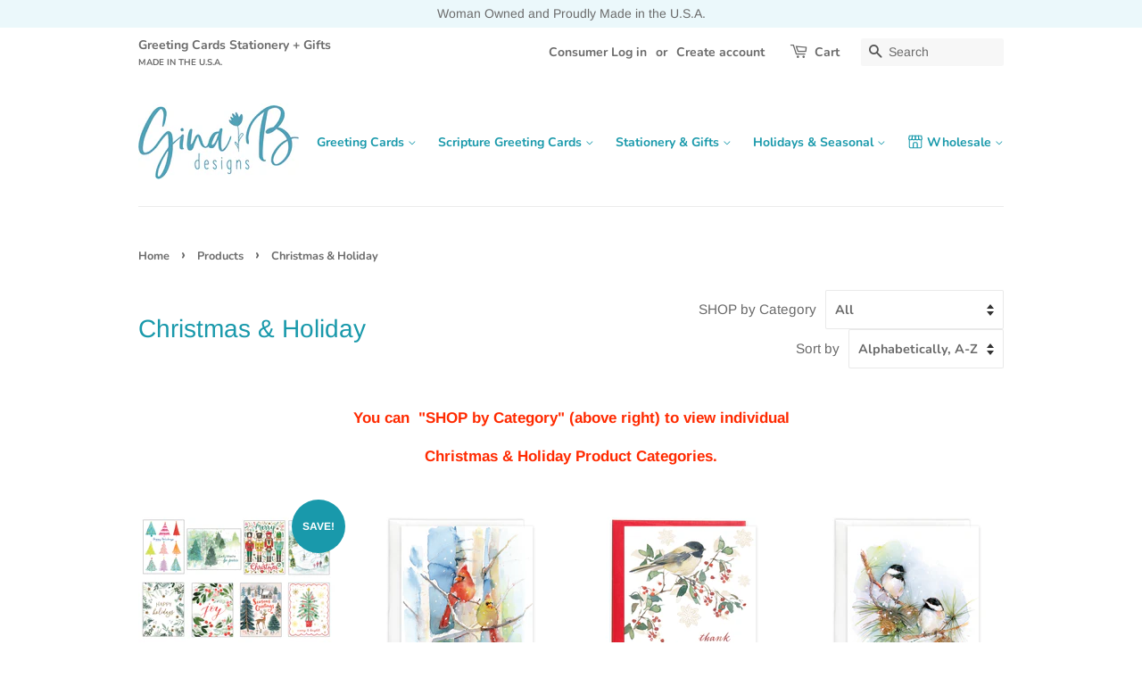

--- FILE ---
content_type: text/css
request_url: https://ginabdesigns.com/cdn/shop/t/17/assets/new-global-styles.css?v=18660936027242523981768927709
body_size: -90
content:
:root{--color--primary: #4b878e;--color--black: #232122;--color--gray: #f5f5f5;--color-red: #e55a01}@media screen and (max-width: 768px){.hide-mobile{display:none!important}}@media screen and (min-width: 769px){.show-mobile{display:none!important}}.site-nav{font-size:14px}.site-nav__link{padding:6px 10px}.site-nav li{background:#fff}.site-nav .site-nav__dropdown-grandchild{position:relative;left:0;opacity:1;box-shadow:none}.site-nav .site-nav__dropdown-grandchild li{padding-left:12px}.site-nav--has-dropdown-grandchild .site-nav__link .icon-arrow-down{display:none!important}.site-header .wrapper .grid--full{display:flex;align-items:center}.site-header .wrapper .grid--full>div{width:100%}.site-header .wrapper .grid--full>:first-child{max-width:180px}.logo__image-wrapper{width:100%}@media screen and (max-width: 768px){.site-header{padding:0}.site-header .wrapper .grid--full{justify-content:center}}.site-nav .icon-gift-card,.mobile-nav .icon-gift-card{width:22px;margin-left:4px;transform:translateY(6px)}.site-nav .icon-wholesale,.mobile-nav .icon-wholesale{width:18px;margin-right:4px;transform:translateY(4px)}.button{padding:12px 24px;border:1px solid}.button--green{color:var(--color--primary)}.button--green:hover,.button--green.button--solid{background:var(--color--primary);border-color:var(--color--primary);color:#fff}.button--green.button--solid:hover{opacity:.9}.product-single__prices.has--pack_size{display:flex;align-items:center;gap:12px}.pack_size{line-height:1}.section-header__title .current_tag{text-transform:capitalize}@media screen and (min-width: 769px){.section-header__link--right.shrink{width:300px}}#shopify-section-announcement-bar{background-color:#ebf8fb}#shopify-section-announcement-bar .top-bar{padding-top:6px;padding-bottom:6px;text-align:center}.announcement-bar__message>*{margin-bottom:0;font-size:14px}#AddToCart .spinner.hidden{display:none}
/*# sourceMappingURL=/cdn/shop/t/17/assets/new-global-styles.css.map?v=18660936027242523981768927709 */
